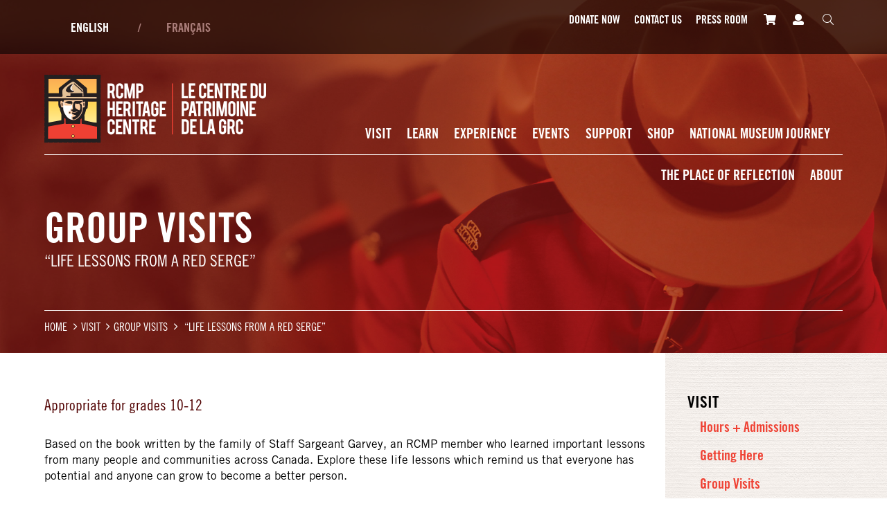

--- FILE ---
content_type: text/html; charset=UTF-8
request_url: https://rcmphc.com/en/visit/group-visits/life-lessons-from-a-red-serge
body_size: 11235
content:

<!DOCTYPE html>
<!--[if IE 8]><html class="ie8" lang="en"><![endif]-->
<!--[if gt IE 8]><!--><html lang="en"><!--<![endif]-->
<head>
	<meta charset="UTF-8" />
	<meta http-equiv="X-UA-Compatible" content="IE=edge">
	<meta name="viewport" content="width=device-width, initial-scale=1.0, maximum-scale=1.0">

	<title>RCMP Heritage Centre | &#8220;Life Lessons From a Red Serge&#8221;</title>

	<link rel="apple-touch-icon" href="https://rcmphc.com/apple-touch-icon.png">

	<meta name='robots' content='max-image-preview:large' />
<link rel='dns-prefetch' href='//ajax.googleapis.com' />
<link rel='dns-prefetch' href='//fast.fonts.net' />
<link rel="alternate" title="oEmbed (JSON)" type="application/json+oembed" href="https://rcmphc.com/wp-json/oembed/1.0/embed?url=https%3A%2F%2Frcmphc.com%2Fen%2Fvisit%2Fgroup-visits%2Flife-lessons-from-a-red-serge" />
<link rel="alternate" title="oEmbed (XML)" type="text/xml+oembed" href="https://rcmphc.com/wp-json/oembed/1.0/embed?url=https%3A%2F%2Frcmphc.com%2Fen%2Fvisit%2Fgroup-visits%2Flife-lessons-from-a-red-serge&#038;format=xml" />
<style id='wp-img-auto-sizes-contain-inline-css' type='text/css'>
img:is([sizes=auto i],[sizes^="auto," i]){contain-intrinsic-size:3000px 1500px}
/*# sourceURL=wp-img-auto-sizes-contain-inline-css */
</style>
<link rel='stylesheet' id='sbi_styles-css' href='https://rcmphc.com/wp-content/plugins/instagram-feed-pro/css/sbi-styles.min.css?ver=6.9.0' type='text/css' media='all' />
<style id='wp-block-library-inline-css' type='text/css'>
:root{--wp-block-synced-color:#7a00df;--wp-block-synced-color--rgb:122,0,223;--wp-bound-block-color:var(--wp-block-synced-color);--wp-editor-canvas-background:#ddd;--wp-admin-theme-color:#007cba;--wp-admin-theme-color--rgb:0,124,186;--wp-admin-theme-color-darker-10:#006ba1;--wp-admin-theme-color-darker-10--rgb:0,107,160.5;--wp-admin-theme-color-darker-20:#005a87;--wp-admin-theme-color-darker-20--rgb:0,90,135;--wp-admin-border-width-focus:2px}@media (min-resolution:192dpi){:root{--wp-admin-border-width-focus:1.5px}}.wp-element-button{cursor:pointer}:root .has-very-light-gray-background-color{background-color:#eee}:root .has-very-dark-gray-background-color{background-color:#313131}:root .has-very-light-gray-color{color:#eee}:root .has-very-dark-gray-color{color:#313131}:root .has-vivid-green-cyan-to-vivid-cyan-blue-gradient-background{background:linear-gradient(135deg,#00d084,#0693e3)}:root .has-purple-crush-gradient-background{background:linear-gradient(135deg,#34e2e4,#4721fb 50%,#ab1dfe)}:root .has-hazy-dawn-gradient-background{background:linear-gradient(135deg,#faaca8,#dad0ec)}:root .has-subdued-olive-gradient-background{background:linear-gradient(135deg,#fafae1,#67a671)}:root .has-atomic-cream-gradient-background{background:linear-gradient(135deg,#fdd79a,#004a59)}:root .has-nightshade-gradient-background{background:linear-gradient(135deg,#330968,#31cdcf)}:root .has-midnight-gradient-background{background:linear-gradient(135deg,#020381,#2874fc)}:root{--wp--preset--font-size--normal:16px;--wp--preset--font-size--huge:42px}.has-regular-font-size{font-size:1em}.has-larger-font-size{font-size:2.625em}.has-normal-font-size{font-size:var(--wp--preset--font-size--normal)}.has-huge-font-size{font-size:var(--wp--preset--font-size--huge)}.has-text-align-center{text-align:center}.has-text-align-left{text-align:left}.has-text-align-right{text-align:right}.has-fit-text{white-space:nowrap!important}#end-resizable-editor-section{display:none}.aligncenter{clear:both}.items-justified-left{justify-content:flex-start}.items-justified-center{justify-content:center}.items-justified-right{justify-content:flex-end}.items-justified-space-between{justify-content:space-between}.screen-reader-text{border:0;clip-path:inset(50%);height:1px;margin:-1px;overflow:hidden;padding:0;position:absolute;width:1px;word-wrap:normal!important}.screen-reader-text:focus{background-color:#ddd;clip-path:none;color:#444;display:block;font-size:1em;height:auto;left:5px;line-height:normal;padding:15px 23px 14px;text-decoration:none;top:5px;width:auto;z-index:100000}html :where(.has-border-color){border-style:solid}html :where([style*=border-top-color]){border-top-style:solid}html :where([style*=border-right-color]){border-right-style:solid}html :where([style*=border-bottom-color]){border-bottom-style:solid}html :where([style*=border-left-color]){border-left-style:solid}html :where([style*=border-width]){border-style:solid}html :where([style*=border-top-width]){border-top-style:solid}html :where([style*=border-right-width]){border-right-style:solid}html :where([style*=border-bottom-width]){border-bottom-style:solid}html :where([style*=border-left-width]){border-left-style:solid}html :where(img[class*=wp-image-]){height:auto;max-width:100%}:where(figure){margin:0 0 1em}html :where(.is-position-sticky){--wp-admin--admin-bar--position-offset:var(--wp-admin--admin-bar--height,0px)}@media screen and (max-width:600px){html :where(.is-position-sticky){--wp-admin--admin-bar--position-offset:0px}}

/*# sourceURL=wp-block-library-inline-css */
</style><link rel='stylesheet' id='wc-blocks-style-css' href='https://rcmphc.com/wp-content/plugins/woocommerce/assets/client/blocks/wc-blocks.css?ver=wc-10.4.3' type='text/css' media='all' />
<style id='global-styles-inline-css' type='text/css'>
:root{--wp--preset--aspect-ratio--square: 1;--wp--preset--aspect-ratio--4-3: 4/3;--wp--preset--aspect-ratio--3-4: 3/4;--wp--preset--aspect-ratio--3-2: 3/2;--wp--preset--aspect-ratio--2-3: 2/3;--wp--preset--aspect-ratio--16-9: 16/9;--wp--preset--aspect-ratio--9-16: 9/16;--wp--preset--color--black: #000000;--wp--preset--color--cyan-bluish-gray: #abb8c3;--wp--preset--color--white: #ffffff;--wp--preset--color--pale-pink: #f78da7;--wp--preset--color--vivid-red: #cf2e2e;--wp--preset--color--luminous-vivid-orange: #ff6900;--wp--preset--color--luminous-vivid-amber: #fcb900;--wp--preset--color--light-green-cyan: #7bdcb5;--wp--preset--color--vivid-green-cyan: #00d084;--wp--preset--color--pale-cyan-blue: #8ed1fc;--wp--preset--color--vivid-cyan-blue: #0693e3;--wp--preset--color--vivid-purple: #9b51e0;--wp--preset--gradient--vivid-cyan-blue-to-vivid-purple: linear-gradient(135deg,rgb(6,147,227) 0%,rgb(155,81,224) 100%);--wp--preset--gradient--light-green-cyan-to-vivid-green-cyan: linear-gradient(135deg,rgb(122,220,180) 0%,rgb(0,208,130) 100%);--wp--preset--gradient--luminous-vivid-amber-to-luminous-vivid-orange: linear-gradient(135deg,rgb(252,185,0) 0%,rgb(255,105,0) 100%);--wp--preset--gradient--luminous-vivid-orange-to-vivid-red: linear-gradient(135deg,rgb(255,105,0) 0%,rgb(207,46,46) 100%);--wp--preset--gradient--very-light-gray-to-cyan-bluish-gray: linear-gradient(135deg,rgb(238,238,238) 0%,rgb(169,184,195) 100%);--wp--preset--gradient--cool-to-warm-spectrum: linear-gradient(135deg,rgb(74,234,220) 0%,rgb(151,120,209) 20%,rgb(207,42,186) 40%,rgb(238,44,130) 60%,rgb(251,105,98) 80%,rgb(254,248,76) 100%);--wp--preset--gradient--blush-light-purple: linear-gradient(135deg,rgb(255,206,236) 0%,rgb(152,150,240) 100%);--wp--preset--gradient--blush-bordeaux: linear-gradient(135deg,rgb(254,205,165) 0%,rgb(254,45,45) 50%,rgb(107,0,62) 100%);--wp--preset--gradient--luminous-dusk: linear-gradient(135deg,rgb(255,203,112) 0%,rgb(199,81,192) 50%,rgb(65,88,208) 100%);--wp--preset--gradient--pale-ocean: linear-gradient(135deg,rgb(255,245,203) 0%,rgb(182,227,212) 50%,rgb(51,167,181) 100%);--wp--preset--gradient--electric-grass: linear-gradient(135deg,rgb(202,248,128) 0%,rgb(113,206,126) 100%);--wp--preset--gradient--midnight: linear-gradient(135deg,rgb(2,3,129) 0%,rgb(40,116,252) 100%);--wp--preset--font-size--small: 13px;--wp--preset--font-size--medium: 20px;--wp--preset--font-size--large: 36px;--wp--preset--font-size--x-large: 42px;--wp--preset--spacing--20: 0.44rem;--wp--preset--spacing--30: 0.67rem;--wp--preset--spacing--40: 1rem;--wp--preset--spacing--50: 1.5rem;--wp--preset--spacing--60: 2.25rem;--wp--preset--spacing--70: 3.38rem;--wp--preset--spacing--80: 5.06rem;--wp--preset--shadow--natural: 6px 6px 9px rgba(0, 0, 0, 0.2);--wp--preset--shadow--deep: 12px 12px 50px rgba(0, 0, 0, 0.4);--wp--preset--shadow--sharp: 6px 6px 0px rgba(0, 0, 0, 0.2);--wp--preset--shadow--outlined: 6px 6px 0px -3px rgb(255, 255, 255), 6px 6px rgb(0, 0, 0);--wp--preset--shadow--crisp: 6px 6px 0px rgb(0, 0, 0);}:where(.is-layout-flex){gap: 0.5em;}:where(.is-layout-grid){gap: 0.5em;}body .is-layout-flex{display: flex;}.is-layout-flex{flex-wrap: wrap;align-items: center;}.is-layout-flex > :is(*, div){margin: 0;}body .is-layout-grid{display: grid;}.is-layout-grid > :is(*, div){margin: 0;}:where(.wp-block-columns.is-layout-flex){gap: 2em;}:where(.wp-block-columns.is-layout-grid){gap: 2em;}:where(.wp-block-post-template.is-layout-flex){gap: 1.25em;}:where(.wp-block-post-template.is-layout-grid){gap: 1.25em;}.has-black-color{color: var(--wp--preset--color--black) !important;}.has-cyan-bluish-gray-color{color: var(--wp--preset--color--cyan-bluish-gray) !important;}.has-white-color{color: var(--wp--preset--color--white) !important;}.has-pale-pink-color{color: var(--wp--preset--color--pale-pink) !important;}.has-vivid-red-color{color: var(--wp--preset--color--vivid-red) !important;}.has-luminous-vivid-orange-color{color: var(--wp--preset--color--luminous-vivid-orange) !important;}.has-luminous-vivid-amber-color{color: var(--wp--preset--color--luminous-vivid-amber) !important;}.has-light-green-cyan-color{color: var(--wp--preset--color--light-green-cyan) !important;}.has-vivid-green-cyan-color{color: var(--wp--preset--color--vivid-green-cyan) !important;}.has-pale-cyan-blue-color{color: var(--wp--preset--color--pale-cyan-blue) !important;}.has-vivid-cyan-blue-color{color: var(--wp--preset--color--vivid-cyan-blue) !important;}.has-vivid-purple-color{color: var(--wp--preset--color--vivid-purple) !important;}.has-black-background-color{background-color: var(--wp--preset--color--black) !important;}.has-cyan-bluish-gray-background-color{background-color: var(--wp--preset--color--cyan-bluish-gray) !important;}.has-white-background-color{background-color: var(--wp--preset--color--white) !important;}.has-pale-pink-background-color{background-color: var(--wp--preset--color--pale-pink) !important;}.has-vivid-red-background-color{background-color: var(--wp--preset--color--vivid-red) !important;}.has-luminous-vivid-orange-background-color{background-color: var(--wp--preset--color--luminous-vivid-orange) !important;}.has-luminous-vivid-amber-background-color{background-color: var(--wp--preset--color--luminous-vivid-amber) !important;}.has-light-green-cyan-background-color{background-color: var(--wp--preset--color--light-green-cyan) !important;}.has-vivid-green-cyan-background-color{background-color: var(--wp--preset--color--vivid-green-cyan) !important;}.has-pale-cyan-blue-background-color{background-color: var(--wp--preset--color--pale-cyan-blue) !important;}.has-vivid-cyan-blue-background-color{background-color: var(--wp--preset--color--vivid-cyan-blue) !important;}.has-vivid-purple-background-color{background-color: var(--wp--preset--color--vivid-purple) !important;}.has-black-border-color{border-color: var(--wp--preset--color--black) !important;}.has-cyan-bluish-gray-border-color{border-color: var(--wp--preset--color--cyan-bluish-gray) !important;}.has-white-border-color{border-color: var(--wp--preset--color--white) !important;}.has-pale-pink-border-color{border-color: var(--wp--preset--color--pale-pink) !important;}.has-vivid-red-border-color{border-color: var(--wp--preset--color--vivid-red) !important;}.has-luminous-vivid-orange-border-color{border-color: var(--wp--preset--color--luminous-vivid-orange) !important;}.has-luminous-vivid-amber-border-color{border-color: var(--wp--preset--color--luminous-vivid-amber) !important;}.has-light-green-cyan-border-color{border-color: var(--wp--preset--color--light-green-cyan) !important;}.has-vivid-green-cyan-border-color{border-color: var(--wp--preset--color--vivid-green-cyan) !important;}.has-pale-cyan-blue-border-color{border-color: var(--wp--preset--color--pale-cyan-blue) !important;}.has-vivid-cyan-blue-border-color{border-color: var(--wp--preset--color--vivid-cyan-blue) !important;}.has-vivid-purple-border-color{border-color: var(--wp--preset--color--vivid-purple) !important;}.has-vivid-cyan-blue-to-vivid-purple-gradient-background{background: var(--wp--preset--gradient--vivid-cyan-blue-to-vivid-purple) !important;}.has-light-green-cyan-to-vivid-green-cyan-gradient-background{background: var(--wp--preset--gradient--light-green-cyan-to-vivid-green-cyan) !important;}.has-luminous-vivid-amber-to-luminous-vivid-orange-gradient-background{background: var(--wp--preset--gradient--luminous-vivid-amber-to-luminous-vivid-orange) !important;}.has-luminous-vivid-orange-to-vivid-red-gradient-background{background: var(--wp--preset--gradient--luminous-vivid-orange-to-vivid-red) !important;}.has-very-light-gray-to-cyan-bluish-gray-gradient-background{background: var(--wp--preset--gradient--very-light-gray-to-cyan-bluish-gray) !important;}.has-cool-to-warm-spectrum-gradient-background{background: var(--wp--preset--gradient--cool-to-warm-spectrum) !important;}.has-blush-light-purple-gradient-background{background: var(--wp--preset--gradient--blush-light-purple) !important;}.has-blush-bordeaux-gradient-background{background: var(--wp--preset--gradient--blush-bordeaux) !important;}.has-luminous-dusk-gradient-background{background: var(--wp--preset--gradient--luminous-dusk) !important;}.has-pale-ocean-gradient-background{background: var(--wp--preset--gradient--pale-ocean) !important;}.has-electric-grass-gradient-background{background: var(--wp--preset--gradient--electric-grass) !important;}.has-midnight-gradient-background{background: var(--wp--preset--gradient--midnight) !important;}.has-small-font-size{font-size: var(--wp--preset--font-size--small) !important;}.has-medium-font-size{font-size: var(--wp--preset--font-size--medium) !important;}.has-large-font-size{font-size: var(--wp--preset--font-size--large) !important;}.has-x-large-font-size{font-size: var(--wp--preset--font-size--x-large) !important;}
/*# sourceURL=global-styles-inline-css */
</style>

<style id='classic-theme-styles-inline-css' type='text/css'>
/*! This file is auto-generated */
.wp-block-button__link{color:#fff;background-color:#32373c;border-radius:9999px;box-shadow:none;text-decoration:none;padding:calc(.667em + 2px) calc(1.333em + 2px);font-size:1.125em}.wp-block-file__button{background:#32373c;color:#fff;text-decoration:none}
/*# sourceURL=/wp-includes/css/classic-themes.min.css */
</style>
<link rel='stylesheet' id='wpa-css-css' href='https://rcmphc.com/wp-content/plugins/honeypot/includes/css/wpa.css?ver=2.3.04' type='text/css' media='all' />
<link rel='stylesheet' id='wired-impact-volunteer-management-css' href='https://rcmphc.com/wp-content/plugins/wired-impact-volunteer-management/frontend/css/wi-volunteer-management-public.css?ver=2.8' type='text/css' media='all' />
<link rel='stylesheet' id='woocommerce-layout-css' href='https://rcmphc.com/wp-content/plugins/woocommerce/assets/css/woocommerce-layout.css?ver=10.4.3' type='text/css' media='all' />
<link rel='stylesheet' id='woocommerce-smallscreen-css' href='https://rcmphc.com/wp-content/plugins/woocommerce/assets/css/woocommerce-smallscreen.css?ver=10.4.3' type='text/css' media='only screen and (max-width: 768px)' />
<link rel='stylesheet' id='woocommerce-general-css' href='https://rcmphc.com/wp-content/plugins/woocommerce/assets/css/woocommerce.css?ver=10.4.3' type='text/css' media='all' />
<style id='woocommerce-inline-inline-css' type='text/css'>
.woocommerce form .form-row .required { visibility: visible; }
/*# sourceURL=woocommerce-inline-inline-css */
</style>
<link rel='stylesheet' id='style-css' href='https://rcmphc.com/wp-content/themes/rcmp/style.css?ver=121859' type='text/css' media='all' />
<link rel='stylesheet' id='fonts-css' href='//fast.fonts.net/cssapi/91409af3-57a2-48fe-85c8-76d70949657a.css?ver=1.0' type='text/css' media='all' />
<script src="//ajax.googleapis.com/ajax/libs/jquery/1.12.4/jquery.min.js?ver=1.12.4" type="text/javascript"></script>
<script>if (!window.jQuery) { document.write('<script src="https://rcmphc.com/wp-content/themes/rcmp/js/lib/jquery-1.12.4.min.js"><\/script>'); }</script>
<script type="text/javascript" id="wired-impact-volunteer-management-js-extra">
/* <![CDATA[ */
var wivm_ajax = {"ajaxurl":"https://rcmphc.com/wp-admin/admin-ajax.php"};
//# sourceURL=wired-impact-volunteer-management-js-extra
/* ]]> */
</script>
<script type="text/javascript" src="https://rcmphc.com/wp-content/plugins/wired-impact-volunteer-management/frontend/js/wi-volunteer-management-public.js?ver=2.8" id="wired-impact-volunteer-management-js"></script>
<script type="text/javascript" src="https://rcmphc.com/wp-content/plugins/woocommerce/assets/js/jquery-blockui/jquery.blockUI.min.js?ver=2.7.0-wc.10.4.3" id="wc-jquery-blockui-js" defer="defer" data-wp-strategy="defer"></script>
<script type="text/javascript" id="wc-add-to-cart-js-extra">
/* <![CDATA[ */
var wc_add_to_cart_params = {"ajax_url":"/wp-admin/admin-ajax.php","wc_ajax_url":"/?wc-ajax=%%endpoint%%","i18n_view_cart":"View cart","cart_url":"https://rcmphc.com/en/shop/cart","is_cart":"","cart_redirect_after_add":"no"};
//# sourceURL=wc-add-to-cart-js-extra
/* ]]> */
</script>
<script type="text/javascript" src="https://rcmphc.com/wp-content/plugins/woocommerce/assets/js/frontend/add-to-cart.min.js?ver=10.4.3" id="wc-add-to-cart-js" defer="defer" data-wp-strategy="defer"></script>
<script type="text/javascript" src="https://rcmphc.com/wp-content/plugins/woocommerce/assets/js/js-cookie/js.cookie.min.js?ver=2.1.4-wc.10.4.3" id="wc-js-cookie-js" defer="defer" data-wp-strategy="defer"></script>
<script type="text/javascript" id="woocommerce-js-extra">
/* <![CDATA[ */
var woocommerce_params = {"ajax_url":"/wp-admin/admin-ajax.php","wc_ajax_url":"/?wc-ajax=%%endpoint%%","i18n_password_show":"Show password","i18n_password_hide":"Hide password"};
//# sourceURL=woocommerce-js-extra
/* ]]> */
</script>
<script type="text/javascript" src="https://rcmphc.com/wp-content/plugins/woocommerce/assets/js/frontend/woocommerce.min.js?ver=10.4.3" id="woocommerce-js" defer="defer" data-wp-strategy="defer"></script>
<link rel="https://api.w.org/" href="https://rcmphc.com/wp-json/" /><link rel="alternate" title="JSON" type="application/json" href="https://rcmphc.com/wp-json/wp/v2/pages/5567" /><link rel="canonical" href="https://rcmphc.com/en/visit/group-visits/life-lessons-from-a-red-serge" />
<link rel='shortlink' href='https://rcmphc.com/?p=5567' />
	<noscript><style>.woocommerce-product-gallery{ opacity: 1 !important; }</style></noscript>
				<script  type="text/javascript">
				!function(f,b,e,v,n,t,s){if(f.fbq)return;n=f.fbq=function(){n.callMethod?
					n.callMethod.apply(n,arguments):n.queue.push(arguments)};if(!f._fbq)f._fbq=n;
					n.push=n;n.loaded=!0;n.version='2.0';n.queue=[];t=b.createElement(e);t.async=!0;
					t.src=v;s=b.getElementsByTagName(e)[0];s.parentNode.insertBefore(t,s)}(window,
					document,'script','https://connect.facebook.net/en_US/fbevents.js');
			</script>
			<!-- WooCommerce Facebook Integration Begin -->
			<script  type="text/javascript">

				fbq('init', '2043497372339519', {}, {
    "agent": "woocommerce_6-10.4.3-3.5.15"
});

				document.addEventListener( 'DOMContentLoaded', function() {
					// Insert placeholder for events injected when a product is added to the cart through AJAX.
					document.body.insertAdjacentHTML( 'beforeend', '<div class=\"wc-facebook-pixel-event-placeholder\"></div>' );
				}, false );

			</script>
			<!-- WooCommerce Facebook Integration End -->
			
	<!-- Google tag (gtag.js) --> <script async src=https://www.googletagmanager.com/gtag/js?id=G-JX8KK9JNR5></script> <script> window.dataLayer = window.dataLayer || []; function gtag(){dataLayer.push(arguments);} gtag('js', new Date()); gtag('config', 'G-JX8KK9JNR5'); </script>

<!-- Google Tag Manager -->
<script>(function(w,d,s,l,i){w[l]=w[l]||[];w[l].push({'gtm.start':
new Date().getTime(),event:'gtm.js'});var f=d.getElementsByTagName(s)[0],
j=d.createElement(s),dl=l!='dataLayer'?'&l='+l:'';j.async=true;j.src=
'https://www.googletagmanager.com/gtm.js?id='+i+dl;f.parentNode.insertBefore(j,f);
})(window,document,'script','dataLayer','GTM-TXXGGZ5');</script>
<!-- End Google Tag Manager --><link rel='stylesheet' id='wc-stripe-blocks-checkout-style-css' href='https://rcmphc.com/wp-content/plugins/woocommerce-gateway-stripe/build/upe-blocks.css?ver=1e1661bb3db973deba05' type='text/css' media='all' />
</head>

<body class="wp-singular page-template-default page page-id-5567 page-child parent-pageid-396 wp-theme-rcmp theme-rcmp woocommerce-no-js">

	<!-- Google Tag Manager (noscript) -->
<noscript><iframe src="https://www.googletagmanager.com/ns.html?id=GTM-TXXGGZ5"
height="0" width="0" style="display:none;visibility:hidden"></iframe></noscript>
<!-- End Google Tag Manager (noscript) -->
	
	<header class="header" style="background-image: url(https://rcmphc.com/wp-content/themes/rcmp/images/banner.jpg);">

		<nav class="top">
			<div class="inner clear">
				<div class="top-nav clear">
					<form autocomplete="off" method="post">
						<ul>
							<li><button name="en" value="1" type="submit" class="active">English</button></li>
							<li><button name="fr" value="1" type="submit">Français</button></li>
						</ul>
					</form>
					<div class="menu-top-menu-container"><ul id="menu-top-menu" class="menu"><li id="menu-item-251" class="menu-item menu-item-type-post_type menu-item-object-page menu-item-251"><a href="https://rcmphc.com/en/contact-us">Contact Us</a></li>
<li id="menu-item-3829" class="menu-item menu-item-type-custom menu-item-object-custom menu-item-3829"><a target="_blank" href="https://www.canadahelps.org/en/dn/11801">Donate</a></li>
<li id="menu-item-15156" class="menu-item menu-item-type-post_type menu-item-object-page menu-item-15156"><a href="https://rcmphc.com/en/media">Press room</a></li>
</ul></div>				</div>
				<div class="bottom-nav clear">
					<div class="menu-secondary-top-menu-container"><ul id="menu-secondary-top-menu" class="menu"><li id="menu-item-3828" class="tablet menu-item menu-item-type-custom menu-item-object-custom menu-item-3828"><a target="_blank" href="https://www.canadahelps.org/en/dn/11801">Donate Now</a></li>
<li id="menu-item-273" class="tablet menu-item menu-item-type-post_type menu-item-object-page menu-item-273"><a href="https://rcmphc.com/en/contact-us">Contact Us</a></li>
<li id="menu-item-15157" class="menu-item menu-item-type-post_type menu-item-object-page menu-item-15157"><a href="https://rcmphc.com/en/media">Press room</a></li>
<li id="menu-item-3806" class="menu-item menu-item-type-post_type menu-item-object-page menu-item-3806"><a href="https://rcmphc.com/en/shop/cart"><span class="icon icon-cart"></span></a></li>
<li id="menu-item-2509" class="menu-item menu-item-type-post_type menu-item-object-page menu-item-2509"><a href="https://rcmphc.com/en/shop/my-account"><span class="icon icon-user"></span></a></li>
<li id="menu-item-267" class="menu-item menu-item-type-post_type menu-item-object-page menu-item-267"><a href="https://rcmphc.com/en/search-form"><span class="icon icon-search"></span></a></li>
</ul></div>				</div>
			</div>
		</nav>

		<div class="inside group">

			<div class="logo-group clear">
				<div class="logo">
					<a href="https://rcmphc.com/" title="RCMP Heritage Centre" rel="home"><img src="https://rcmphc.com/wp-content/themes/rcmp/images/logo.png" alt="RCMP Heritage Centre" /></a>
					<button id="menu"><span class="icon icon-bars"></span></button>
				</div>

				<nav id="primary">
					<div class="menu-primary-container"><ul id="menu-primary" class="menu"><li id="menu-item-423" class="menu-item menu-item-type-post_type menu-item-object-page current-page-ancestor menu-item-has-children menu-item-423"><a href="https://rcmphc.com/en/visit">Visit<span></span></a>
<ul class="sub-menu column-3" style="width:780px; height:300px;">
	<li id="menu-item-2585" class="menu-item menu-item-type-post_type menu-item-object-page current-page-ancestor promo menu-item-2585"><a href="https://rcmphc.com/en/visit"><img src="https://rcmphc.com/assets/visit-menu-photo.jpg" alt="Visit Menu Photo" /><span>Visit</span><span></span></a></li>
	<li id="menu-item-434" class="no-border menu-item menu-item-type-post_type menu-item-object-page menu-item-434"><a href="https://rcmphc.com/en/visit/hours-admissions">Hours + Admissions<span></span></a></li>
	<li id="menu-item-433" class="no-border menu-item menu-item-type-post_type menu-item-object-page menu-item-433"><a href="https://rcmphc.com/en/visit/getting-here">Getting Here<span></span></a></li>
	<li id="menu-item-429" class="no-border menu-item menu-item-type-post_type menu-item-object-page current-page-ancestor menu-item-429"><a href="https://rcmphc.com/en/visit/group-visits">Group Visits<span></span></a></li>
	<li id="menu-item-424" class="menu-item menu-item-type-post_type menu-item-object-page menu-item-424"><a href="https://rcmphc.com/en/visit/facilities-rentals">Facilities + Rentals<span></span></a></li>
	<li id="menu-item-5734" class="menu-item menu-item-type-post_type menu-item-object-page menu-item-5734"><a href="https://rcmphc.com/en/visit/share">Share Your Experience<span></span></a></li>
</ul>
</li>
<li id="menu-item-11272" class="menu-item menu-item-type-post_type menu-item-object-page menu-item-has-children menu-item-11272"><a href="https://rcmphc.com/en/learn">Learn<span></span></a>
<ul class="sub-menu column-2" style="width:670px; height:290px;">
	<li id="menu-item-11277" class="menu-item menu-item-type-post_type menu-item-object-page promo menu-item-11277"><a href="https://rcmphc.com/en/learn"><img src="https://rcmphc.com/assets/programming-photo-1024x683.jpg" alt="Programming" /><span>Learn</span><span></span></a></li>
	<li id="menu-item-11274" class="no-border menu-item menu-item-type-post_type menu-item-object-page menu-item-11274"><a href="https://rcmphc.com/en/learn/on-site">In Person<span></span></a></li>
	<li id="menu-item-19060" class="menu-item menu-item-type-post_type menu-item-object-page menu-item-19060"><a href="https://rcmphc.com/en/learn/virtual-programming">Virtual Programming<span></span></a></li>
</ul>
</li>
<li id="menu-item-481" class="menu-item menu-item-type-post_type menu-item-object-page menu-item-has-children menu-item-481"><a href="https://rcmphc.com/en/exhibitions">Experience<span></span></a>
<ul class="sub-menu column-3" style="width:880px; height:270px;">
	<li id="menu-item-2588" class="menu-item menu-item-type-post_type menu-item-object-page promo menu-item-2588"><a href="https://rcmphc.com/en/exhibitions"><img src="https://rcmphc.com/assets/exhibitions-menu-photo.jpg" alt="Exhibitions Menu Photo" /><span>Experience</span><span></span></a></li>
	<li id="menu-item-483" class="no-border menu-item menu-item-type-post_type menu-item-object-page menu-item-483"><a href="https://rcmphc.com/en/exhibitions/main-gallery">Main Gallery<span></span></a></li>
	<li id="menu-item-520" class="menu-item menu-item-type-post_type menu-item-object-post menu-item-520"><a href="https://rcmphc.com/en/driving-simulator">Driving Simulator<span></span></a></li>
	<li id="menu-item-484" class="menu-item menu-item-type-post_type menu-item-object-page menu-item-484"><a href="https://rcmphc.com/en/exhibitions/tours-experiences">Tours + Experiences<span></span></a></li>
	<li id="menu-item-517" class="menu-item menu-item-type-post_type menu-item-object-page menu-item-517"><a href="https://rcmphc.com/en/exhibitions/gallery-map">Gallery Map<span></span></a></li>
</ul>
</li>
<li id="menu-item-523" class="menu-item menu-item-type-post_type menu-item-object-page menu-item-has-children menu-item-523"><a href="https://rcmphc.com/en/events-calendar">Events<span></span></a>
<ul class="sub-menu column-2" style="width:440px; height:210px;">
	<li id="menu-item-2597" class="menu-item menu-item-type-post_type menu-item-object-page promo menu-item-2597"><a href="https://rcmphc.com/en/events-calendar"><img src="https://rcmphc.com/assets/sgt-majors-parade-1024x661.jpg" alt="SGT Majors Parade" /><span>Events</span><span></span></a></li>
	<li id="menu-item-524" class="no-border menu-item menu-item-type-post_type menu-item-object-page menu-item-524"><a href="https://rcmphc.com/en/events-calendar/events-calendar">Events Calendar<span></span></a></li>
	<li id="menu-item-528" class="no-border menu-item menu-item-type-post_type menu-item-object-page menu-item-528"><a href="https://rcmphc.com/en/events-calendar/past-events">Past Events<span></span></a></li>
</ul>
</li>
<li id="menu-item-570" class="menu-item menu-item-type-post_type menu-item-object-page menu-item-has-children menu-item-570"><a href="https://rcmphc.com/en/support">Support<span></span></a>
<ul class="sub-menu column-3" style="width:820px; height:260px;">
	<li id="menu-item-2590" class="menu-item menu-item-type-post_type menu-item-object-page promo menu-item-2590"><a href="https://rcmphc.com/en/support"><img src="https://rcmphc.com/assets/support-menu-photo.jpg" alt="Support Menu Photo" /><span>Support</span><span></span></a></li>
	<li id="menu-item-3827" class="no-border menu-item menu-item-type-custom menu-item-object-custom menu-item-3827"><a target="_blank" href="https://www.canadahelps.org/en/dn/11801">Donate Now<span></span></a></li>
	<li id="menu-item-572" class="no-border menu-item menu-item-type-post_type menu-item-object-page menu-item-572"><a href="https://rcmphc.com/en/support/ways-to-give">Ways to Give<span></span></a></li>
	<li id="menu-item-582" class="menu-item menu-item-type-post_type menu-item-object-page menu-item-582"><a href="https://rcmphc.com/en/support/corporate-and-community-support">Corporate and Community Support<span></span></a></li>
	<li id="menu-item-579" class="menu-item menu-item-type-post_type menu-item-object-page menu-item-579"><a href="https://rcmphc.com/en/support/partners">Partners<span></span></a></li>
	<li id="menu-item-7079" class="menu-item menu-item-type-post_type menu-item-object-page menu-item-7079"><a href="https://rcmphc.com/en/support/volunteer">Volunteer<span></span></a></li>
</ul>
</li>
<li id="menu-item-8373" class="menu-item menu-item-type-post_type menu-item-object-page menu-item-has-children menu-item-8373"><a href="https://rcmphc.com/en/shop">Shop<span></span></a>
<ul class="sub-menu column-2" style="width:590px; height:270px;">
	<li id="menu-item-8380" class="menu-item menu-item-type-post_type menu-item-object-page promo menu-item-8380"><a href="https://rcmphc.com/en/shop"><img src="https://rcmphc.com/assets/trading-post-rack-card-2.jpg" alt="Trading Post Rack Card 2" /><span>Shop</span><span></span></a></li>
	<li id="menu-item-8374" class="no-border menu-item menu-item-type-post_type menu-item-object-page menu-item-has-children menu-item-8374"><a href="https://rcmphc.com/en/shop">Shop<span></span></a>
	<ul class="sub-menu ">
		<li id="menu-item-8375" class="menu-item menu-item-type-post_type menu-item-object-page menu-item-8375"><a href="https://rcmphc.com/en/shop/my-account">My Account<span></span></a></li>
		<li id="menu-item-8376" class="menu-item menu-item-type-post_type menu-item-object-page menu-item-8376"><a href="https://rcmphc.com/en/shop/cart">Cart<span></span></a></li>
		<li id="menu-item-8377" class="menu-item menu-item-type-post_type menu-item-object-page menu-item-8377"><a href="https://rcmphc.com/en/shop/checkout">Checkout<span></span></a></li>
	</ul>
</li>
	<li id="menu-item-8378" class="no-border menu-item menu-item-type-post_type menu-item-object-page menu-item-8378"><a href="https://rcmphc.com/en/shop/size-chart">Size Chart<span></span></a></li>
	<li id="menu-item-8379" class="no-border menu-item menu-item-type-post_type menu-item-object-page menu-item-8379"><a href="https://rcmphc.com/en/shop/shipping-and-handling-rates">Shipping and Handling Rates<span></span></a></li>
</ul>
</li>
<li id="menu-item-38430" class="menu-item menu-item-type-post_type menu-item-object-page menu-item-has-children menu-item-38430"><a href="https://rcmphc.com/en/national_museum_pursuit">National Museum Journey<span></span></a>
<ul class="sub-menu column-1">
	<li id="menu-item-38441" class="menu-item menu-item-type-post_type menu-item-object-page menu-item-38441"><a href="https://rcmphc.com/en/national_museum_pursuit">National Museum Journey<span></span></a></li>
	<li id="menu-item-18892" class="menu-item menu-item-type-post_type menu-item-object-page menu-item-18892"><a href="https://rcmphc.com/en/national-engagement">National Engagement<span></span></a></li>
	<li id="menu-item-38442" class="menu-item menu-item-type-post_type menu-item-object-page menu-item-38442"><a href="https://rcmphc.com/en/national-engagement/f-a-q">F.A.Q.<span></span></a></li>
</ul>
</li>
<li id="menu-item-14400" class="menu-item menu-item-type-post_type menu-item-object-page menu-item-has-children menu-item-14400"><a href="https://rcmphc.com/en/place-of-reflection">The Place of Reflection<span></span></a>
<ul class="sub-menu column-2" style="width:600px; height:300px;">
	<li id="menu-item-15132" class="menu-item menu-item-type-post_type menu-item-object-page promo menu-item-15132"><a href="https://rcmphc.com/en/place-of-reflection"><img src="https://rcmphc.com/assets/place-of-reflection-2160p-adobergb.jpg" alt="POR Photo" /><span>The Place of Reflection</span><span></span></a></li>
	<li id="menu-item-18825" class="menu-item menu-item-type-post_type menu-item-object-page menu-item-18825"><a href="https://rcmphc.com/en/place-of-reflection/protocols">Protocols<span></span></a></li>
	<li id="menu-item-15145" class="menu-item menu-item-type-post_type menu-item-object-page menu-item-15145"><a href="https://rcmphc.com/en/place-of-reflection/committee-members-place-of-reflection">Place of Reflection Committee<span></span></a></li>
</ul>
</li>
<li id="menu-item-588" class="menu-item menu-item-type-post_type menu-item-object-page menu-item-has-children menu-item-588"><a href="https://rcmphc.com/en/about">About<span></span></a>
<ul class="sub-menu column-3" style="width:700px; height:230px;">
	<li id="menu-item-2593" class="menu-item menu-item-type-post_type menu-item-object-page promo menu-item-2593"><a href="https://rcmphc.com/en/about"><img src="https://rcmphc.com/assets/rcmp-hc-exterior.jpg" alt="RCMP HC - Exterior" /><span>About</span><span></span></a></li>
	<li id="menu-item-590" class="no-border menu-item menu-item-type-post_type menu-item-object-page menu-item-has-children menu-item-590"><a href="https://rcmphc.com/en/about/the-rcmp-heritage-centre">The RCMP Heritage Centre<span></span></a>
	<ul class="sub-menu ">
		<li id="menu-item-591" class="menu-item menu-item-type-post_type menu-item-object-page menu-item-591"><a href="https://rcmphc.com/en/about/the-rcmp-heritage-centre/board-of-directors">Board of Directors<span></span></a></li>
		<li id="menu-item-592" class="menu-item menu-item-type-post_type menu-item-object-page menu-item-592"><a href="https://rcmphc.com/en/about/the-rcmp-heritage-centre/staff">Leadership Team<span></span></a></li>
		<li id="menu-item-38348" class="menu-item menu-item-type-post_type menu-item-object-page menu-item-has-children menu-item-38348"><a href="https://rcmphc.com/en/about/the-rcmp-heritage-centre/careers">Careers<span></span></a>
		<ul class="sub-menu ">
			<li id="menu-item-13804" class="no-border menu-item menu-item-type-post_type menu-item-object-page menu-item-13804"><a href="https://rcmphc.com/en/about/the-rcmp-heritage-centre/job-opportunities">Job Opportunities<span></span></a></li>
		</ul>
</li>
	</ul>
</li>
	<li id="menu-item-606" class="menu-item menu-item-type-post_type menu-item-object-page menu-item-606"><a href="https://rcmphc.com/en/about/rcmp-historical-collections-unit">RCMP Historical Collections Unit<span></span></a></li>
	<li id="menu-item-605" class="menu-item menu-item-type-post_type menu-item-object-page menu-item-has-children menu-item-605"><a href="https://rcmphc.com/en/about/friends-of-the-mounted-police-heritage-centre">Friends of the Mounted Police Heritage Centre<span></span></a>
	<ul class="sub-menu ">
		<li id="menu-item-31372" class="menu-item menu-item-type-post_type menu-item-object-page menu-item-31372"><a href="https://rcmphc.com/en/about/friends-of-the-mounted-police-heritage-centre/pillars-of-the-force">Pillars of the Force<span></span></a></li>
	</ul>
</li>
</ul>
</li>
</ul></div>				</nav>
			</div>

			
				<div class="headings">
					
					
											<h2 class="title">Group Visits</h2>
						<h1 class="subtitle">&#8220;Life Lessons From a Red Serge&#8221;</h1>
									</div>
				<ul class="breadcrumbs tablet"><li><a href="https://rcmphc.com">Home</a></li><li><a href="https://rcmphc.com/en/visit">Visit</a></li><li><a href="https://rcmphc.com/en/visit/group-visits">Group Visits</a></li><li> &#8220;Life Lessons From a Red Serge&#8221;</li></ul>
					</div>
	</header>

	<div class="content clear" role="main">

					<section class="inner">
				<article class="group main">
					<h4>Appropriate for grades 10-12</h4>
<p>Based on the book written by the family of Staff Sargeant Garvey, an RCMP member who learned important lessons from many people and communities across Canada. Explore these life lessons which remind us that everyone has potential and anyone can grow to become a better person.</p>
<p style="text-align: center;"><a class="btn button" href="https://rcmphc.com/fr/visit/online-group-booking-tool">Online Booking Tool </a>    <a class="btn button" href="https://rcmphc.com/en/educational-programming-faq">FAQs</a>    <a class="btn button" href="info@rcmphc.com">Email Us</a>    <a class="btn button" href="https://rcmphc.com/en/visit/group-visits/teachers/itineraries-and-pricing">Itineraries and Pricing</a></p>
																				</article>
																			<div class="page-portals group">
																							<div class="page-portal" style="background-image: url(https://rcmphc.com/assets/northwest-campaign-three-sides-of-history-1024x683.jpg);">
									<a class="background" href="https://rcmphc.com/en/visit/group-visits/northwest-campaign-three-sides-of-history">
										<h3>Northwest Campaign: Three Sides of History</h3>
										<div class="hover">
											<span class="icon icon-arrow-right"></span>
										</div>
									</a>
								</div>
																							<div class="page-portal" style="background-image: url(https://rcmphc.com/assets/forensics-101-1024x683.jpg);">
									<a class="background" href="https://rcmphc.com/en/forensics-101">
										<h3>Forensics 101</h3>
										<div class="hover">
											<span class="icon icon-arrow-right"></span>
										</div>
									</a>
								</div>
																							<div class="page-portal" style="background-image: url(https://rcmphc.com/assets/famous-cases-events-and-people-1024x683.jpg);">
									<a class="background" href="https://rcmphc.com/en/visit/group-visits/famous-cases-events-and-people">
										<h3>Famous Cases, Events, and People</h3>
										<div class="hover">
											<span class="icon icon-arrow-right"></span>
										</div>
									</a>
								</div>
													</div>
																												</section>
											<section class="sidebar group">
																																<aside class="navigation">
							<h3>Visit</h3>
							<ul>
								<li class="page_item page-item-382"><a href="https://rcmphc.com/en/visit/hours-admissions">Hours + Admissions</a></li>
<li class="page_item page-item-392"><a href="https://rcmphc.com/en/visit/getting-here">Getting Here</a></li>
<li class="page_item page-item-396 page_item_has_children current_page_ancestor current_page_parent open"><a href="https://rcmphc.com/en/visit/group-visits">Group Visits</a>
<ul class='children'>
</li>
</li>
</li>
</li>
</li>
	<li class="page_item page-item-406"><a href="https://rcmphc.com/en/visit/group-visits/travel-trade">Travel Trade</a></li>
	<li class="page_item page-item-409"><a href="https://rcmphc.com/en/visit/group-visits/other-groups">Other Groups</a></li>
</ul>
</li>
<li class="page_item page-item-412 page_item_has_children"><a href="https://rcmphc.com/en/visit/facilities-rentals">Facilities + Rentals</a>
<ul class='children'>
	<li class="page_item page-item-5735"><a href="https://rcmphc.com/en/visit/facilities-rentals/facilities-online-booking-tool">Facilities Booking and Pricing</a></li>
	<li class="page_item page-item-414"><a href="https://rcmphc.com/en/visit/facilities-rentals/regimental-lobby">Regimental Lobby</a></li>
	<li class="page_item page-item-416"><a href="https://rcmphc.com/en/visit/facilities-rentals/heritage-room">Heritage Room</a></li>
	<li class="page_item page-item-420"><a href="https://rcmphc.com/en/visit/facilities-rentals/sgi-canada-theatre">SGI Canada Theatre</a></li>
</ul>
</li>
<li class="page_item page-item-5728"><a href="https://rcmphc.com/en/visit/share">Share Your Experience</a></li>
							</ul>
						</aside>
																													</section>		
	</div>
	<footer class="group">
		<div class="clear top">
			<nav>
				<div class="menu-social-container"><ul id="menu-social" class="menu"><li id="menu-item-89" class="menu-item menu-item-type-custom menu-item-object-custom menu-item-89"><a target="_blank" href="https://www.instagram.com/RCMPHC/"><span class="icon icon-instagram"></span></a></li>
<li id="menu-item-90" class="menu-item menu-item-type-custom menu-item-object-custom menu-item-90"><a target="_blank" href="https://www.facebook.com/RCMPHC"><span class="icon icon-facebook"></span></a></li>
<li id="menu-item-91" class="menu-item menu-item-type-custom menu-item-object-custom menu-item-91"><a target="_blank" href="https://twitter.com/RCMPHC"><span class="icon icon-twitter"></span></a></li>
<li id="menu-item-88" class="menu-item menu-item-type-custom menu-item-object-custom menu-item-88"><a target="_blank" href="https://www.youtube.com/@rcmphc"><span class="icon icon-youtube"></span></a></li>
</ul></div>			</nav>
			<div class="mailchimp">
				<h3>Get Our Newsletter</h3>
				<!-- Begin Mailchimp Signup Form -->
				<div id="mc_embed_signup">
					<form action=https://rcmphc.us10.list-manage.com/subscribe/post?u=5a08fd29e6a417de812f8a3a5&amp;id=865514abbc method="post" id="mc-embedded-subscribe-form" name="mc-embedded-subscribe-form" class="validate" target="_blank" novalidate>
					<div id="mc_embed_signup_scroll">
						<div class="mc-field-group">
							<input type="email" value="" name="EMAIL" class="required email" id="mce-EMAIL" placeholder="Enter Your Email...">
						</div>
						<input type="submit" value="Subscribe" name="subscribe" id="mc-embedded-subscribe" class="btn">
						<div hidden="true"><input type="hidden" name="tags" value="12626523"></div>
						</div><!-- real people should not fill this in and expect good things - do not remove this or risk form bot signups-->
						<div style="position: absolute; left: -5000px;" aria-hidden="true"><input type="text" name="b_5a08fd29e6a417de812f8a3a5_865514abbc" tabindex="-1" value=""></div>
					</div>
					</form>
				</div>
				<!--End mc_embed_signup-->
			</div>
		</div>

		<div class="sponsors">
																	<a href="https://www.regina.ca/" target="_blank"><img src="https://rcmphc.com/assets/cr-1024x336.png" alt="City of Regina" /></a>
														<a href="https://www.saskculture.ca/" target="_blank"><img src="https://rcmphc.com/assets/sask-culture-loterries.png" alt="SaskCulture" /></a>
									</div>

		<div class="clear bottom">
			<nav>
				<div class="menu-footer-container"><ul id="menu-footer" class="menu"><li id="menu-item-66" class="menu-item menu-item-type-post_type menu-item-object-page menu-item-privacy-policy menu-item-66"><a rel="privacy-policy" href="https://rcmphc.com/en/privacy-policy">Privacy Policy</a></li>
<li id="menu-item-68" class="menu-item menu-item-type-custom menu-item-object-custom menu-item-68"><a target="_blank" href="http://rcmphcfriends.com/">Friends of the RCMP Heritage Centre</a></li>
</ul></div>			</nav>
			<p class="copyright">
				Charitable # 865622617 RR0001<br />
				&copy; 2026 RCMP Heritage Centre			</p>
		</div>
	</footer>
	<script type="speculationrules">
{"prefetch":[{"source":"document","where":{"and":[{"href_matches":"/*"},{"not":{"href_matches":["/wp-*.php","/wp-admin/*","/assets/*","/wp-content/*","/wp-content/plugins/*","/wp-content/themes/rcmp/*","/*\\?(.+)"]}},{"not":{"selector_matches":"a[rel~=\"nofollow\"]"}},{"not":{"selector_matches":".no-prefetch, .no-prefetch a"}}]},"eagerness":"conservative"}]}
</script>
<!-- Custom Feeds for Instagram JS -->
<script type="text/javascript">
var sbiajaxurl = "https://rcmphc.com/wp-admin/admin-ajax.php";

</script>
			<!-- Facebook Pixel Code -->
			<noscript>
				<img
					height="1"
					width="1"
					style="display:none"
					alt="fbpx"
					src="https://www.facebook.com/tr?id=2043497372339519&ev=PageView&noscript=1"
				/>
			</noscript>
			<!-- End Facebook Pixel Code -->
				<script type='text/javascript'>
		(function () {
			var c = document.body.className;
			c = c.replace(/woocommerce-no-js/, 'woocommerce-js');
			document.body.className = c;
		})();
	</script>
	<script type="text/javascript" src="https://rcmphc.com/wp-content/plugins/honeypot/includes/js/wpa.js?ver=2.3.04" id="wpascript-js"></script>
<script type="text/javascript" id="wpascript-js-after">
/* <![CDATA[ */
wpa_field_info = {"wpa_field_name":"jtoqbr2220","wpa_field_value":662448,"wpa_add_test":"no"}
//# sourceURL=wpascript-js-after
/* ]]> */
</script>
<script src="https://rcmphc.com/wp-content/themes/rcmp/js/lib/lightlightbox.min.js?ver=1.2" defer="defer" type="text/javascript"></script>
<script src="https://rcmphc.com/wp-content/themes/rcmp/js/main.min.js?ver=7346" defer="defer" type="text/javascript"></script>
<script type="text/javascript" src="https://rcmphc.com/wp-content/plugins/woocommerce/assets/js/sourcebuster/sourcebuster.min.js?ver=10.4.3" id="sourcebuster-js-js"></script>
<script type="text/javascript" id="wc-order-attribution-js-extra">
/* <![CDATA[ */
var wc_order_attribution = {"params":{"lifetime":1.0e-5,"session":30,"base64":false,"ajaxurl":"https://rcmphc.com/wp-admin/admin-ajax.php","prefix":"wc_order_attribution_","allowTracking":true},"fields":{"source_type":"current.typ","referrer":"current_add.rf","utm_campaign":"current.cmp","utm_source":"current.src","utm_medium":"current.mdm","utm_content":"current.cnt","utm_id":"current.id","utm_term":"current.trm","utm_source_platform":"current.plt","utm_creative_format":"current.fmt","utm_marketing_tactic":"current.tct","session_entry":"current_add.ep","session_start_time":"current_add.fd","session_pages":"session.pgs","session_count":"udata.vst","user_agent":"udata.uag"}};
//# sourceURL=wc-order-attribution-js-extra
/* ]]> */
</script>
<script type="text/javascript" src="https://rcmphc.com/wp-content/plugins/woocommerce/assets/js/frontend/order-attribution.min.js?ver=10.4.3" id="wc-order-attribution-js"></script>
<!-- WooCommerce JavaScript -->
<script type="text/javascript">
jQuery(function($) { 
/* WooCommerce Facebook Integration Event Tracking */
fbq('set', 'agent', 'woocommerce_6-10.4.3-3.5.15', '2043497372339519');
fbq('track', 'PageView', {
    "source": "woocommerce_6",
    "version": "10.4.3",
    "pluginVersion": "3.5.15",
    "user_data": {}
}, {
    "eventID": "a05dfe69-9eb5-469f-9295-3a939f19dd4c"
});
 });
</script>
	
	<!-- Global site tag (gtag.js) - Google Analytics -->
<script async src="https://www.googletagmanager.com/gtag/js?id=UA-46407219-1"></script>
<script>
	window.dataLayer = window.dataLayer || [];
	function gtag(){dataLayer.push(arguments);}
	gtag('js', new Date());
		
	gtag('config', 'UA-46407219-1');
</script></body>
</html>

<!-- Dynamic page generated in 1.401 seconds. -->
<!-- Cached page generated by WP-Super-Cache on 2026-01-18 05:57:24 -->

<!-- super cache -->

--- FILE ---
content_type: application/javascript
request_url: https://rcmphc.com/wp-content/themes/rcmp/js/main.min.js?ver=7346
body_size: 819
content:
$(document).ready(function(){function e(){++d>=6&&(c++,c>=l&&(c=0),n())}function n(){d=0,u=!0,$("#rotator").find("#dots div").removeClass("active"),$("#rotator").find("#dots div").eq(c).addClass("active"),$("#rotator .slides").children(".slide").not(":eq("+c+")").fadeOut(),$("#rotator .slides").children(".slide").eq(c).fadeIn(function(){u=!1,t()})}function i(){if(l){for(var e="",n=0;n<l;n++)e+='<div data-id="'+n+'" aria-hidden="true"></div>'
$("#dots").html(e),$("#rotator .slides").children(".slide").eq(0).fadeIn(),$("#rotator .slides").children(".slide").not(":eq(0)").hide(),$("#rotator").find("#dots div").eq(0).addClass("active")}}function t(){var e=$("#rotator .slides").children(".slide").eq(c).outerHeight()
$("#rotator .slides").height(e)}function o(){clearInterval(s),$("#rotator .slides").length>0&&(s=setInterval(e,1e3)),t()}var a=Math.max(document.documentElement.clientWidth,window.innerWidth||0)
$(window).on("resize",function(e){a=Math.max(document.documentElement.clientWidth,window.innerWidth||0),t()}),$(window).on("load",function(){i(),o()}),$("#menu").click(function(e){$(this).find("span").toggleClass("icon-bars").toggleClass("icon-close"),$("#primary").toggleClass("open"),e.preventDefault()}),$("#primary").find("#menu-primary > li > a").mouseenter(function(e){a>=1024&&($("#primary").find(".open").removeClass("open"),$(this).parent().addClass("open"))}),$("#primary").find("#menu-primary > li > .sub-menu").mouseleave(function(e){a>=1024&&$("#primary").find(".open").removeClass("open")}),$("#primary").find("#menu-primary > li > a span").click(function(e){a<1024&&($(this).parent().parent().hasClass("open")?$("#primary").find(".open").removeClass("open"):($("#primary").find(".open").removeClass("open"),$(this).parent().parent().addClass("open")),e.preventDefault())})
var r=$(".accordions")
r.find(".inside").hide(),r.find("h5").click(function(e){$(this).find("span").toggleClass("icon-plus").toggleClass("icon-minus"),$(this).parent().find(".inside").slideToggle(),e.preventDefault()}),$(".visit-menu").find("h3 span").click(function(e){$(this).toggleClass("icon-plus").toggleClass("icon-close"),$(this).parent().parent().find("ul").slideToggle(),e.preventDefault()}),jQuery.fn.select2&&$("#tags").select2({minimumResultsForSearch:1/0}),$("#clear").click(function(e){$("#tags").val(null).trigger("change"),$("#keyword").val(null)}),$("#search").click(function(e){$("#keyword").focus(),e.preventDefault()})
var s,l=0,d=0,c=0,u=!1
l=$("#rotator .slides").children(".slide").length,$("#dots").on("click","div",function(){if(u)return!1
var e=parseInt($(this).attr("data-id"),10)
c!=e&&(c=e,n())})})
